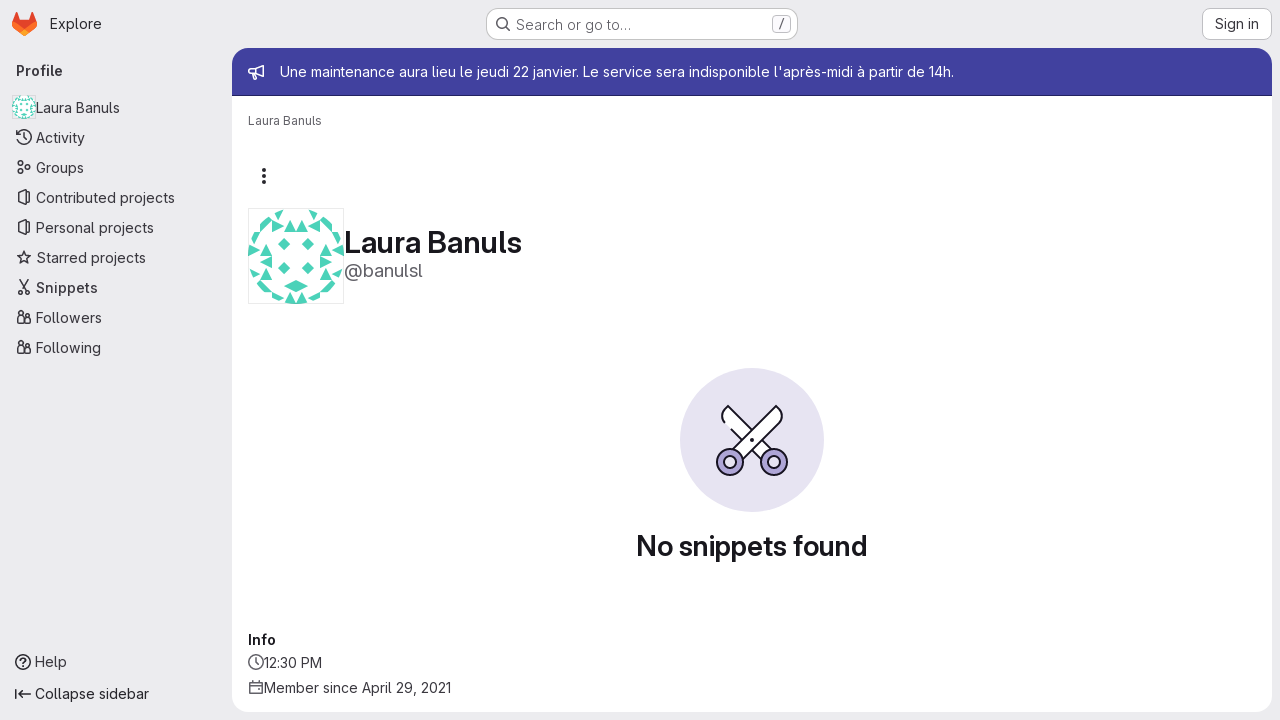

--- FILE ---
content_type: text/javascript; charset=utf-8
request_url: https://gricad-gitlab.univ-grenoble-alpes.fr/assets/webpack/commons-pages.projects.snippets.edit-pages.projects.snippets.new-pages.projects.snippets.show-pages.-522a9882.fccb7ee7.chunk.js
body_size: 6427
content:
(this.webpackJsonp=this.webpackJsonp||[]).push([["commons-pages.projects.snippets.edit-pages.projects.snippets.new-pages.projects.snippets.show-pages.-522a9882"],{FoOb:function(e,t,r){"use strict";var i=r("Q33P"),n=r.n(i),l=r("q3oM"),a={name:"GlDrawer",components:{GlButton:r("CbCZ").a},props:{open:{type:Boolean,required:!0},headerHeight:{type:String,required:!1,default:""},headerSticky:{type:Boolean,required:!1,default:!1},zIndex:{type:Number,required:!1,default:l.K},variant:{type:String,required:!1,default:l.v.default,validator:function(e){return Object.keys(l.v).includes(e)}}},computed:{positionFromTop(){return n()(this.headerHeight)?0:this.headerHeight},drawerStyles(){const e={top:this.positionFromTop,zIndex:this.zIndex};return this.positionFromTop&&(e.maxHeight=`calc(100vh - ${this.positionFromTop})`),e},drawerHeaderStyles(){return{zIndex:this.headerSticky?l.K:null}},shouldRenderFooter(){return Boolean(this.$slots.footer)},variantClass(){return"gl-drawer-"+this.variant}},watch:{open:{immediate:!0,handler(e){e?document.addEventListener("keydown",this.handleEscape):document.removeEventListener("keydown",this.handleEscape)}}},beforeDestroy(){document.removeEventListener("keydown",this.handleEscape)},methods:{emitOpened(){this.$emit("opened")},handleEscape(e){this.open&&27===e.keyCode&&this.$emit("close")}}},s=r("tBpV"),o=Object(s.a)(a,(function(){var e=this,t=e._self._c;return t("transition",{attrs:{name:"gl-drawer"},on:{"after-enter":e.emitOpened}},[e.open?t("aside",{staticClass:"gl-drawer",class:e.variantClass,style:e.drawerStyles},[t("div",{staticClass:"gl-drawer-header",class:{"gl-drawer-header-sticky":e.headerSticky},style:e.drawerHeaderStyles},[t("div",{staticClass:"gl-drawer-title"},[e._t("title"),e._v(" "),t("gl-button",{staticClass:"gl-drawer-close-button",attrs:{category:"tertiary",size:"small",icon:"close","aria-label":"Close drawer"},on:{click:function(t){return e.$emit("close")}}})],2),e._v(" "),e._t("header")],2),e._v(" "),t("div",{staticClass:"gl-drawer-body",class:{"gl-drawer-body-shrink":e.headerSticky,"gl-drawer-body-scrim":!e.shouldRenderFooter}},[e._t("default")],2),e._v(" "),e.shouldRenderFooter?t("div",{staticClass:"gl-drawer-footer gl-drawer-footer-sticky gl-drawer-body-scrim-on-footer",style:{zIndex:e.zIndex}},[e._t("footer")],2):e._e()]):e._e()])}),[],!1,null,null,null);t.a=o.exports},L78D:function(e,t,r){"use strict";var i=r("lx39"),n=r.n(i),l=r("8Ei6"),a=r.n(l),s=(r("3UXl"),r("iyoE"),r("RFHG"),r("z6RN"),r("xuo1"),r("v2fZ"),r("UezY"),r("hG7+"),r("n64d")),o=r("1nO5"),c=r("EXdk"),u=r("JId8"),d=r("/2q6"),b=r("88df"),p=r("CzA/"),h=r("Z48/");const f=function(e){return"\\"+e};var m=r("MGi3"),v=r("MHCW"),j=r("dJQL"),O=r("W1rz"),g=r("eOJu"),y=r("Cn4y"),C=r("WeGr"),S=r("tslw"),w=r("slyf"),_=(r("aFm2"),r("R9qC"),r("lgrP")),x=r("jxyu");const k=["auto","start","end","center","baseline","stretch"],$=Object(x.a)((function(e,t,r){let i=e;if(!Object(j.o)(r)&&!1!==r)return t&&(i+="-"+t),"col"!==e||""!==r&&!0!==r?(i+="-"+r,Object(h.c)(i)):Object(h.c)(i)}));let q=Object(g.c)(null);const V={name:s.c,functional:!0,get props(){return delete this.props,this.props=function(){const e=Object(p.a)().filter(v.a),t=e.reduce((function(e,t){return e[t]=Object(y.b)(c.h),e}),Object(g.c)(null)),r=e.reduce((function(e,t){return e[Object(y.e)(t,"offset")]=Object(y.b)(c.m),e}),Object(g.c)(null)),i=e.reduce((function(e,t){return e[Object(y.e)(t,"order")]=Object(y.b)(c.m),e}),Object(g.c)(null));return q=Object(g.a)(Object(g.c)(null),{col:Object(g.h)(t),offset:Object(g.h)(r),order:Object(g.h)(i)}),Object(y.c)(Object(g.m)({...t,...r,...i,alignSelf:Object(y.b)(c.r,null,(function(e){return Object(b.a)(k,e)})),col:Object(y.b)(c.g,!1),cols:Object(y.b)(c.m),offset:Object(y.b)(c.m),order:Object(y.b)(c.m),tag:Object(y.b)(c.r,"div")}),s.c)}()},render(e,{props:t,data:r,children:i}){const{cols:n,offset:l,order:a,alignSelf:s}=t,o=[];for(const e in q){const r=q[e];for(let i=0;i<r.length;i++){const n=$(e,r[i].replace(e,""),t[r[i]]);n&&o.push(n)}}const c=o.some((function(e){return u.c.test(e)}));return o.push({col:t.col||!c&&!n,["col-"+n]:n,["offset-"+l]:l,["order-"+a]:a,["align-self-"+s]:s}),e(t.tag,Object(_.a)(r,{class:o}),i)}};var B=r("zNqO");const D=Object(y.c)({tag:Object(y.b)(c.r,"div")},s.r),F=Object(B.c)({name:s.r,functional:!0,props:D,render:(e,{props:t,data:r,children:i})=>e(t.tag,Object(_.a)(r,{staticClass:"form-row"}),i)}),L=Object(y.c)({id:Object(y.b)(c.r),inline:Object(y.b)(c.g,!1),tag:Object(y.b)(c.r,"small"),textVariant:Object(y.b)(c.r,"muted")},s.v),A=Object(B.c)({name:s.v,functional:!0,props:L,render:(e,{props:t,data:r,children:i})=>e(t.tag,Object(_.a)(r,{class:{"form-text":!t.inline,["text-"+t.textVariant]:t.textVariant},attrs:{id:t.id}}),i)}),I=Object(y.c)({ariaLive:Object(y.b)(c.r),forceShow:Object(y.b)(c.g,!1),id:Object(y.b)(c.r),role:Object(y.b)(c.r),state:Object(y.b)(c.g,null),tag:Object(y.b)(c.r,"div"),tooltip:Object(y.b)(c.g,!1)},s.o),T=Object(B.c)({name:s.o,functional:!0,props:I,render(e,{props:t,data:r,children:i}){const{tooltip:n,ariaLive:l}=t,a=!0===t.forceShow||!1===t.state;return e(t.tag,Object(_.a)(r,{class:{"!gl-block":a,"invalid-feedback":!n,"invalid-tooltip":n},attrs:{id:t.id||null,role:t.role||null,"aria-live":l||null,"aria-atomic":l?"true":null}}),i)}}),W=Object(y.c)({ariaLive:Object(y.b)(c.r),forceShow:Object(y.b)(c.g,!1),id:Object(y.b)(c.r),role:Object(y.b)(c.r),state:Object(y.b)(c.g,null),tag:Object(y.b)(c.r,"div"),tooltip:Object(y.b)(c.g,!1)},s.x),z=Object(B.c)({name:s.x,functional:!0,props:W,render(e,{props:t,data:r,children:i}){const{tooltip:n,ariaLive:l}=t,a=!0===t.forceShow||!0===t.state;return e(t.tag,Object(_.a)(r,{class:{"!gl-block":a,"valid-feedback":!n,"valid-tooltip":n},attrs:{id:t.id||null,role:t.role||null,"aria-live":l||null,"aria-atomic":l?"true":null}}),i)}}),E=["input","select","textarea"],P=E.map((function(e){return e+":not([disabled])"})).join(),G=[...E,"a","button","label"];var M={name:"GlFormGroup",components:{BFormGroup:{name:s.n,mixins:[S.a,C.a,w.a],get props(){return delete this.props,this.props=Object(y.c)(Object(g.m)({...S.b,...C.b,...Object(p.a)().reduce((function(e,t){return e[Object(y.e)(t,"contentCols")]=Object(y.b)(c.h),e[Object(y.e)(t,"labelAlign")]=Object(y.b)(c.r),e[Object(y.e)(t,"labelCols")]=Object(y.b)(c.h),e}),Object(g.c)(null)),description:Object(y.b)(c.r),disabled:Object(y.b)(c.g,!1),feedbackAriaLive:Object(y.b)(c.r,"assertive"),invalidFeedback:Object(y.b)(c.r),label:Object(y.b)(c.r),labelClass:Object(y.b)(c.e),labelFor:Object(y.b)(c.r),labelSize:Object(y.b)(c.r),labelSrOnly:Object(y.b)(c.g,!1),tooltip:Object(y.b)(c.g,!1),validFeedback:Object(y.b)(c.r),validated:Object(y.b)(c.g,!1)}),s.n)},data:()=>({ariaDescribedby:null}),computed:{contentColProps(){return this.getColProps(this.$props,"content")},labelAlignClasses(){return this.getAlignClasses(this.$props,"label")},labelColProps(){return this.getColProps(this.$props,"label")},isHorizontal(){return Object(g.h)(this.contentColProps).length>0||Object(g.h)(this.labelColProps).length>0}},watch:{ariaDescribedby(e,t){e!==t&&this.updateAriaDescribedby(e,t)}},mounted(){var e=this;this.$nextTick((function(){e.updateAriaDescribedby(e.ariaDescribedby)}))},methods:{getAlignClasses:(e,t)=>Object(p.a)().reduce((function(r,i){const n=e[Object(y.e)(i,t+"Align")]||null;return n&&r.push(["text",i,n].filter(v.a).join("-")),r}),[]),getColProps:(e,t)=>Object(p.a)().reduce((function(r,i){let n=e[Object(y.e)(i,t+"Cols")];return n=""===n||(n||!1),Object(j.b)(n)||"auto"===n||(n=Object(O.b)(n,0),n=n>0&&n),n&&(r[i||(Object(j.b)(n)?"col":"cols")]=n),r}),{}),updateAriaDescribedby(e,t){const{labelFor:r}=this;if(o.e&&r){const i=Object(m.A)("#"+function(e){const t=(e=Object(h.e)(e)).length,r=e.charCodeAt(0);return e.split("").reduce((function(i,n,l){const a=e.charCodeAt(l);return 0===a?i+"�":127===a||a>=1&&a<=31||0===l&&a>=48&&a<=57||1===l&&a>=48&&a<=57&&45===r?i+f(a.toString(16)+" "):0===l&&45===a&&1===t?i+f(n):a>=128||45===a||95===a||a>=48&&a<=57||a>=65&&a<=90||a>=97&&a<=122?i+n:i+f(n)}),"")}(r),this.$refs.content);if(i){const r="aria-describedby",n=(e||"").split(u.o),l=(t||"").split(u.o),a=(Object(m.h)(i,r)||"").split(u.o).filter((function(e){return!Object(b.a)(l,e)})).concat(n).filter((function(e,t,r){return r.indexOf(e)===t})).filter(v.a).join(" ").trim();a?Object(m.C)(i,r,a):Object(m.w)(i,r)}}},onLegendClick(e){if(this.labelFor)return;const{target:t}=e,r=t?t.tagName:"";if(-1!==G.indexOf(r))return;const i=Object(m.B)(P,this.$refs.content).filter(m.u);1===i.length&&Object(m.d)(i[0])}},render(e){const{computedState:t,feedbackAriaLive:r,isHorizontal:i,labelFor:n,normalizeSlot:l,safeId:a,tooltip:s}=this,o=a(),c=!n;let u=e();const b=l(d.j)||this.label,p=b?a("_BV_label_"):null;if(b||i){const{labelSize:t,labelColProps:r}=this,l=c?"legend":"label";this.labelSrOnly?(b&&(u=e(l,{class:"gl-sr-only",attrs:{id:p,for:n||null}},[b])),u=e(i?V:"div",{props:i?r:{}},[u])):u=e(i?V:l,{on:c?{click:this.onLegendClick}:{},props:i?{...r,tag:l}:{},attrs:{id:p,for:n||null,tabindex:c?"-1":null},class:[c?"bv-no-focus-ring":"",i||c?"col-form-label":"",!i&&c?"!gl-pt-0":"",i||c?"":"!gl-block",t?"col-form-label-"+t:"",this.labelAlignClasses,this.labelClass]},[b])}let h=e();const f=l(d.i)||this.invalidFeedback,m=f?a("_BV_feedback_invalid_"):null;f&&(h=e(T,{props:{ariaLive:r,id:m,state:t,tooltip:s},attrs:{tabindex:f?"-1":null}},[f]));let j=e();const O=l(d.D)||this.validFeedback,g=O?a("_BV_feedback_valid_"):null;O&&(j=e(z,{props:{ariaLive:r,id:g,state:t,tooltip:s},attrs:{tabindex:O?"-1":null}},[O]));let y=e();const C=l(d.e)||this.description,S=C?a("_BV_description_"):null;C&&(y=e(A,{attrs:{id:S,tabindex:"-1"}},[C]));const w=this.ariaDescribedby=[S,!1===t?m:null,!0===t?g:null].filter(v.a).join(" ")||null,_=e(i?V:"div",{props:i?this.contentColProps:{},ref:"content"},[l(d.d,{ariaDescribedby:w,descriptionId:S,id:o,labelId:p})||e(),h,j,y]);return e(c?"fieldset":i?F:"div",{staticClass:"form-group",class:[{"was-validated":this.validated},this.stateClass],attrs:{id:o,disabled:c?this.disabled:null,role:c?null:"group","aria-invalid":this.computedAriaInvalid,"aria-labelledby":c&&i?p:null}},i&&c?[e(F,[u,_])]:[u,_])}}},inheritAttrs:!1,props:{labelClass:{type:[String,Array,Object],required:!1,default:null},labelDescription:{type:String,required:!1,default:""},optional:{type:Boolean,required:!1,default:!1},optionalText:{type:String,required:!1,default:"(optional)"}},computed:{actualLabelClass(){const{labelClass:e}=this;return n()(e)?e+" col-form-label":Array.isArray(e)?[...e,"col-form-label"]:a()(e)?{...e,"col-form-label":!0}:"col-form-label"},hasLabelDescription(){return Boolean(this.labelDescription||this.$slots["label-description"])}}},N=r("tBpV"),H=Object(N.a)(M,(function(){var e=this,t=e._self._c;return t("b-form-group",e._b({staticClass:"gl-form-group",attrs:{"label-class":e.actualLabelClass},scopedSlots:e._u([{key:"label",fn:function(){return[e._t("label",(function(){return[e._v("\n      "+e._s(e.$attrs.label)+"\n      "),e.optional?t("span",{staticClass:"optional-label",attrs:{"data-testid":"optional-label"}},[e._v(e._s(e.optionalText))]):e._e()]})),e._v(" "),e.hasLabelDescription?t("div",{staticClass:"label-description",attrs:{"data-testid":"label-description"}},[e._t("label-description",(function(){return[e._v(e._s(e.labelDescription))]}))],2):e._e()]},proxy:!0},e._l(Object.keys(e.$slots),(function(t){return{key:t,fn:function(){return[e._t(t)]},proxy:!0}}))],null,!0)},"b-form-group",e.$attrs,!1))}),[],!1,null,null,null);t.a=H.exports},WeGr:function(e,t,r){"use strict";r.d(t,"b",(function(){return o})),r.d(t,"a",(function(){return c}));var i=r("zNqO"),n=r("EXdk"),l=r("dJQL"),a=r("Cn4y"),s=r("fCkf");const o=Object(a.c)({state:Object(a.b)(n.g,null)},"formState"),c=Object(i.c)({props:o,computed:{computedState(){return Object(l.b)(this.state)?this.state:null},stateClass(){const e=this.computedState;return!0===e?"is-valid":!1===e?"is-invalid":null},computedAriaInvalid(){const e=Object(s.a)(this).ariaInvalid;return!0===e||"true"===e||""===e||!1===this.computedState?"true":e}}})},hc6m:function(e,t,r){"use strict";r.d(t,"l",(function(){return l})),r.d(t,"f",(function(){return a})),r.d(t,"k",(function(){return s})),r.d(t,"e",(function(){return o})),r.d(t,"a",(function(){return c})),r.d(t,"d",(function(){return u})),r.d(t,"c",(function(){return d})),r.d(t,"b",(function(){return b})),r.d(t,"j",(function(){return p})),r.d(t,"h",(function(){return h})),r.d(t,"g",(function(){return f})),r.d(t,"i",(function(){return m}));var i=r("/lV4"),n=r("HqXx");const l={[n.m]:{label:Object(i.a)("Private"),icon:"lock",description:Object(i.a)("The snippet is visible only to me."),description_project:Object(i.a)("The snippet is visible only to project members.")},[n.j]:{label:Object(i.a)("Internal"),icon:"shield",description:Object(i.a)("The snippet is visible to any logged in user except external users.")},[n.o]:{label:Object(i.a)("Public"),icon:"earth",description:Object(i.a)("The snippet can be accessed without any authentication."),description_project:Object(i.a)("The snippet can be accessed without any authentication. To embed snippets, a project must be public.")}},a=Object(i.a)("Can't create snippet: %{err}"),s=Object(i.a)("Can't update snippet: %{err}"),o=Object(i.a)("Can't fetch content for the blob: %{err}"),c="create",u="update",d="move",b="delete",p=10,h=Object(i.a)("Other visibility settings have been disabled by the administrator."),f=Object(i.a)("Visibility settings have been disabled by the administrator."),m=Object(i.i)("Snippets|Snippets are limited to %{total} files.")},hvGG:function(e,t,r){"use strict";r("LdIe"),r("z6RN"),r("PTOk"),r("3UXl"),r("iyoE");var i=r("XCkn"),n=r.n(i),l=r("o4PY"),a=r.n(l),s=r("6hmS"),o=r.n(s),c=r("NDsS"),u=r.n(c),d=r("rhmX"),b=r.n(d),p=r("oIb9"),h=r("mpVB"),f=r("MGi3"),m=r("q3oM");const v=["text","password","email","number","url","tel","search","range","color","date","time","datetime","datetime-local","month","week"];var j={name:"GlFormInput",model:{prop:"value",event:"input"},props:{value:{type:[Number,String],required:!1,default:""},type:{type:String,required:!1,default:"text",validator:function(e){return v.includes(e)}},width:{type:[String,Object],required:!1,default:null,validator:function(e){return(n()(e)?Object.values(e):[e]).every((function(e){return Object.values(m.B).includes(e)}))}},id:{type:String,required:!1,default:void 0},autofocus:{type:Boolean,required:!1,default:!1},disabled:{type:Boolean,required:!1,default:!1},form:{type:String,required:!1,default:void 0},name:{type:String,required:!1,default:void 0},required:{type:Boolean,required:!1,default:!1},state:{type:Boolean,required:!1,default:null},placeholder:{type:String,required:!1,default:void 0},ariaInvalid:{type:[Boolean,String],required:!1,default:!1},autocomplete:{type:String,required:!1,default:void 0},debounce:{type:[Number,String],required:!1,default:void 0},formatter:{type:Function,required:!1,default:void 0},lazy:{type:Boolean,required:!1,default:!1},lazyFormatter:{type:Boolean,required:!1,default:!1},number:{type:Boolean,required:!1,default:!1},plaintext:{type:Boolean,required:!1,default:!1},readonly:{type:Boolean,required:!1,default:!1},trim:{type:Boolean,required:!1,default:!1},list:{type:String,required:!1,default:void 0},max:{type:[Number,String],required:!1,default:void 0},min:{type:[Number,String],required:!1,default:void 0},step:{type:[Number,String],required:!1,default:void 0}},data(){return{localValue:b()(this.value),vModelValue:this.modifyValue(this.value),localId:null}},computed:{computedId(){return this.id||this.localId},localType(){const{type:e}=this;return v.includes(e)?e:"text"},computedAriaInvalid(){const{ariaInvalid:e}=this;return!0===e||"true"===e||""===e||!1===this.computedState?"true":e},computedAttrs(){const{localType:e,name:t,form:r,disabled:i,placeholder:n,required:l,min:a,max:s,step:o}=this;return{id:this.computedId,name:t,form:r,type:e,disabled:i,placeholder:n,required:l,autocomplete:this.autocomplete||null,readonly:this.readonly||this.plaintext,min:a,max:s,step:o,list:"password"!==e?this.list:null,"aria-required":l?"true":null,"aria-invalid":this.computedAriaInvalid}},computedState(){return o()(this.state)?this.state:null},stateClass(){return!0===this.computedState?"is-valid":!1===this.computedState?"is-invalid":null},widthClasses(){if(null===this.width)return[];if(n()(this.width)){const{default:e,...t}=this.width;return[...e?["gl-form-input-"+e]:[],...Object.entries(t).map((function([e,t]){return`gl-${e}-form-input-${t}`}))]}return["gl-form-input-"+this.width]},computedClass(){const{plaintext:e,type:t}=this,r="range"===t,i="color"===t;return[...this.widthClasses,{"custom-range":r,"form-control-plaintext":e&&!r&&!i,"form-control":i||!e&&!r},this.stateClass]},computedListeners(){return{...this.$listeners,input:this.onInput,change:this.onChange,blur:this.onBlur}},computedDebounce(){return Math.max(u()(this.debounce),0)},hasFormatter(){return"function"==typeof this.formatter},noWheel(){return"number"===this.type},selectionStart:{cache:!1,get(){return this.$refs.input.selectionStart},set(e){this.$refs.input.selectionStart=e}},selectionEnd:{cache:!1,get(){return this.$refs.input.selectionEnd},set(e){this.$refs.input.selectionEnd=e}},selectionDirection:{cache:!1,get(){return this.$refs.input.selectionDirection},set(e){this.$refs.input.selectionDirection=e}},validity:{cache:!1,get(){return this.$refs.input.validity}},validationMessage:{cache:!1,get(){return this.$refs.input.validationMessage}},willValidate:{cache:!1,get(){return this.$refs.input.willValidate}}},watch:{value(e){const t=b()(e),r=this.modifyValue(e);t===this.localValue&&r===this.vModelValue||(this.clearDebounce(),this.localValue=t,this.vModelValue=r)},noWheel(e){this.setWheelStopper(e)}},created(){this.$_inputDebounceTimer=null},mounted(){var e=this;this.setWheelStopper(this.noWheel),this.handleAutofocus(),this.$nextTick((function(){e.localId=a()("gl-form-input-")}))},deactivated(){this.setWheelStopper(!1)},activated(){this.setWheelStopper(this.noWheel),this.handleAutofocus()},beforeDestroy(){this.setWheelStopper(!1),this.clearDebounce()},methods:{focus(){var e;this.disabled||(null===(e=this.$refs.input)||void 0===e||e.focus())},blur(){var e;this.disabled||(null===(e=this.$refs.input)||void 0===e||e.blur())},clearDebounce(){clearTimeout(this.$_inputDebounceTimer),this.$_inputDebounceTimer=null},formatValue(e,t,r=!1){let i=b()(e);return!this.hasFormatter||this.lazyFormatter&&!r||(i=this.formatter(e,t)),i},modifyValue(e){let t=b()(e);return this.trim&&(t=t.trim()),this.number&&(t=Object(p.e)(t,t)),t},updateValue(e,t=!1){var r=this;const{lazy:i}=this;if(i&&!t)return;this.clearDebounce();const n=function(){const t=r.modifyValue(e);if(t!==r.vModelValue)r.vModelValue=t,r.$emit("input",t);else if(r.hasFormatter){const e=r.$refs.input;e&&t!==e.value&&(e.value=t)}},l=this.computedDebounce;l>0&&!i&&!t?this.$_inputDebounceTimer=setTimeout(n,l):n()},onInput(e){if(e.target.composing)return;const{value:t}=e.target,r=this.formatValue(t,e);!1===r||e.defaultPrevented?Object(h.k)(e,{propagation:!1}):(this.localValue=r,this.updateValue(r),this.$emit("update",r))},onChange(e){const{value:t}=e.target,r=this.formatValue(t,e);!1===r||e.defaultPrevented?Object(h.k)(e,{propagation:!1}):(this.localValue=r,this.updateValue(r,!0),this.$emit("change",r))},onBlur(e){const{value:t}=e.target,r=this.formatValue(t,e,!0);!1!==r&&(this.localValue=b()(this.modifyValue(r)),this.updateValue(r,!0)),this.$emit("blur",e)},setWheelStopper(e){const{input:t}=this.$refs;e?(t.addEventListener("focus",this.onWheelFocus),t.addEventListener("blur",this.onWheelBlur)):(t.removeEventListener("focus",this.onWheelFocus),t.removeEventListener("blur",this.onWheelBlur),document.removeEventListener("wheel",this.stopWheel))},onWheelFocus(){document.addEventListener("wheel",this.stopWheel)},onWheelBlur(){document.removeEventListener("wheel",this.stopWheel)},stopWheel(e){Object(h.k)(e,{propagation:!1}),this.blur()},handleAutofocus(){var e=this;this.$nextTick((function(){window.requestAnimationFrame((function(){e.autofocus&&Object(f.u)(e.$refs.input)&&e.focus()}))}))},select(...e){this.$refs.input.select(e)},setSelectionRange(...e){this.$refs.input.setSelectionRange(e)},setRangeText(...e){this.$refs.input.setRangeText(e)},setCustomValidity(...e){return this.$refs.input.setCustomValidity(e)},checkValidity(...e){return this.$refs.input.checkValidity(e)},reportValidity(...e){return this.$refs.input.reportValidity(e)}}},O=r("tBpV"),g=Object(O.a)(j,(function(){return(0,this._self._c)("input",this._g(this._b({ref:"input",staticClass:"gl-form-input",class:this.computedClass,domProps:{value:this.localValue}},"input",this.computedAttrs,!1),this.computedListeners))}),[],!1,null,null,null);t.a=g.exports}}]);
//# sourceMappingURL=commons-pages.projects.snippets.edit-pages.projects.snippets.new-pages.projects.snippets.show-pages.-522a9882.fccb7ee7.chunk.js.map